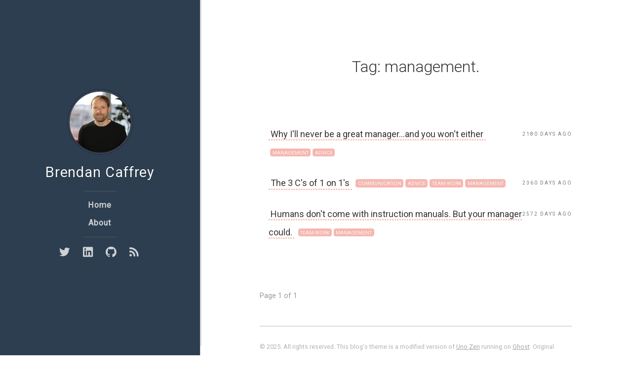

--- FILE ---
content_type: text/html; charset=utf-8
request_url: https://devspade.com/tag/management/
body_size: 2849
content:
<!DOCTYPE html>
<html lang="en">
  <head>
    <title>management - Brendan Caffrey</title>
    <meta charset="utf-8">
<meta http-equiv="X-UA-Compatible" content="IE=edge">
<meta name="HandheldFriendly" content="True">
<meta name="MobileOptimized" content="320">
<meta name="apple-mobile-web-app-capable" content="yes">
<meta name="apple-mobile-web-app-status-bar-style" content="black-translucent">
<meta name="viewport" content="width=device-width, initial-scale=1">


<link rel="apple-touch-icon" sizes="57x57" href="/assets/img/apple-touch-icon-57x57.png?v=wAAv6Wqe6l">
<link rel="apple-touch-icon" sizes="60x60" href="/assets/img/apple-touch-icon-60x60.png?v=wAAv6Wqe6l">
<link rel="apple-touch-icon" sizes="72x72" href="/assets/img/apple-touch-icon-72x72.png?v=wAAv6Wqe6l">
<link rel="apple-touch-icon" sizes="76x76" href="/assets/img/apple-touch-icon-76x76.png?v=wAAv6Wqe6l">
<link rel="apple-touch-icon" sizes="114x114" href="/assets/img/apple-touch-icon-114x114.png?v=wAAv6Wqe6l">
<link rel="apple-touch-icon" sizes="120x120" href="/assets/img/apple-touch-icon-120x120.png?v=wAAv6Wqe6l">
<link rel="apple-touch-icon" sizes="144x144" href="/assets/img/apple-touch-icon-144x144.png?v=wAAv6Wqe6l">
<link rel="apple-touch-icon" sizes="152x152" href="/assets/img/apple-touch-icon-152x152.png?v=wAAv6Wqe6l">
<link rel="apple-touch-icon" sizes="180x180" href="/assets/img/apple-touch-icon-180x180.png?v=wAAv6Wqe6l">
<link rel="icon" type="image/png" href="/assets/img/favicon-32x32.png?v=wAAv6Wqe6l" sizes="32x32">
<link rel="icon" type="image/png" href="/assets/img/favicon-194x194.png?v=wAAv6Wqe6l" sizes="194x194">
<link rel="icon" type="image/png" href="/assets/img/favicon-96x96.png?v=wAAv6Wqe6l" sizes="96x96">
<link rel="icon" type="image/png" href="/assets/img/android-chrome-192x192.png?v=wAAv6Wqe6l" sizes="192x192">
<link rel="icon" type="image/png" href="/assets/img/favicon-16x16.png?v=wAAv6Wqe6l" sizes="16x16">
<link rel="manifest" href="/assets/img/manifest.json?v=wAAv6Wqe6l">
<link rel="shortcut icon" href="/assets/img/favicon.ico?v=wAAv6Wqe6l">
<meta name="msapplication-TileColor" content="#e74c3c">
<meta name="msapplication-TileImage" content="/assets/img/mstile-144x144.png?v=wAAv6Wqe6l">
<meta name="msapplication-config" content="/assets/img/browserconfig.xml?v=wAAv6Wqe6l">
<meta name="theme-color" content="#e74c3c">

    <link href='https://fonts.googleapis.com/css?family=Raleway:400,600%7CRoboto+Slab:300,400%7CRoboto:300,400' rel='stylesheet' type='text/css'>
    <link rel="stylesheet" type="text/css" href="/assets/css/uno-zen.css?v=98f1f03fdd" />
    <script type="text/javascript">
        var disqus_shortname = 'devspade-com';
        var ga_id = 'UA-11997635-1';
    </script>
    <link rel="shortcut icon" href="/favicon.png" type="image/png" />
    <link rel="canonical" href="http://devspade.com/tag/management/" />
    <meta name="referrer" content="no-referrer-when-downgrade" />
    
    <meta property="og:site_name" content="Brendan Caffrey" />
    <meta property="og:type" content="website" />
    <meta property="og:title" content="management - Brendan Caffrey" />
    <meta property="og:url" content="http://devspade.com/tag/management/" />
    <meta property="article:modified_time" content="2018-10-29T14:16:31.000Z" />
    <meta name="twitter:card" content="summary" />
    <meta name="twitter:title" content="management - Brendan Caffrey" />
    <meta name="twitter:url" content="http://devspade.com/tag/management/" />
    
    <script type="application/ld+json">
{
    "@context": "https://schema.org",
    "@type": "Series",
    "publisher": {
        "@type": "Organization",
        "name": "Brendan Caffrey",
        "logo": {
            "@type": "ImageObject",
            "url": "http://devspade.com/content/images/2018/05/brendan-150.png",
            "width": 60,
            "height": 60
        }
    },
    "url": "https://devspade.com/tag/management/",
    "name": "management",
    "mainEntityOfPage": {
        "@type": "WebPage",
        "@id": "http://devspade.com/"
    }
}
    </script>

    <script src="/public/ghost-sdk.min.js?v=98f1f03fdd"></script>
<script>
ghost.init({
	clientId: "ghost-frontend",
	clientSecret: "8031db97201c"
});
</script>
    <meta name="generator" content="Ghost 2.1" />
    <link rel="alternate" type="application/rss+xml" title="Brendan Caffrey" href="https://devspade.com/rss/" />
    <style>
.image-div > img {
    max-width: 100% !important;
    max-height: 100% !important;
    width: auto !important;
    height: auto !important;
}
</style>
  </head>
  <body class="tag-template tag-management">
    <header id="menu-button" class="expanded">
      <a><i class="icon icon-list"></i></a>
    </header>
    <aside class="cover" style="background: url() center/cover no-repeat fixed">
  <div class="cover container">
    <div class="profile">
      <a id="avatar-link" title="link to homepage for Brendan Caffrey" href="https://devspade.com/#open">
        <img src="/content/images/2018/05/brendan-150.png" alt="Brendan Caffrey avatar" class="profile avatar rounded hvr-buzz-out" />
        <h1 id="profile-title">Brendan Caffrey</h1>
        <h3 id="profile-resume"></h3>
      </a>

      <hr class="divider long" />
       <div class="navigation">
        <div class="profile contact">
          <nav class="navigation left">
  <ul class="links">
      <li class="nav-home ">
        <a href="https://devspade.com/">Home</a>
      </li>
      <li class="nav-about ">
        <a href="https://devspade.com/about-me/">About</a>
      </li>
  </ul>
</nav>

          <hr class="divider long" />
          
<nav class="navigation right">
  <ul class="social expanded">

  <!-- Twitter -->
  <li class="social item hvr-grow-rotate">
    <a rel="me" target="blank" href="https://twitter.com/bcaffrey" title="@bcaffrey on Twitter">
      <i class='icon icon-social-twitter'></i>
      <span class="label">Twitter</span>
    </a>
  </li>

  <!-- Linkedin -->
  <li class="social item hvr-grow-rotate">
    <a rel="me" target="blank" href="https://linkedin.com/in/bcaffrey" title="bcaffrey on LinkedIn">
      <i class='icon icon-social-linkedin'></i>
      <span class="label">Linkedin</span>
    </a>
  </li>

  <!-- Github -->
  <li class="social item hvr-grow-rotate">
    <a rel="me" target="blank" href="https://github.com/brendanc" title="brendanc on Github">
      <i class='icon icon-social-github'></i>
      <span class="label">Github</span>
    </a>
  </li>

  <!-- RSS -->
  <li class="social item hvr-grow-rotate">
    <a href="/rss/" title="Subscribe to RSS">
      <i class='icon icon-rss'></i>
      <span class="label">RSS</span>
    </a>
  </li>

  </ul>
</nav>
        </div>
      </div>
  
   
     
    </div>
  </div>
</aside>

    <main data-no-instant>
      <section class="content">
        
<h1 style="text-align: center;">Tag: management.</h1>
<ol id="posts-list">
  <li>
    <time datetime="25 Nov 2019">25 Nov 2019</time>
    <a href="/why-ill-never-be-a-great-manager/" title="Read more about 'Why I&#x27;ll never be a great manager...and you won&#x27;t either'">Why I&#x27;ll never be a great manager...and you won&#x27;t either</a>
    <span class="post tags"><a href="/tag/management/">management</a> <a href="/tag/advice/">advice</a></span>
  </li>
  <li>
    <time datetime="29 May 2019">29 May 2019</time>
    <a href="/how-to-run-an-engineering-1-on-1/" title="Read more about 'The 3 C&#x27;s of 1 on 1&#x27;s'">The 3 C&#x27;s of 1 on 1&#x27;s</a>
    <span class="post tags"><a href="/tag/communication/">communication</a> <a href="/tag/advice/">advice</a> <a href="/tag/team-work/">team-work</a> <a href="/tag/management/">management</a></span>
  </li>
  <li>
    <time datetime="29 Oct 2018">29 Oct 2018</time>
    <a href="/the-manager-readme-its-all-about-expectations/" title="Read more about 'Humans don&#x27;t come with instruction manuals.  But your manager could.'">Humans don&#x27;t come with instruction manuals.  But your manager could.</a>
    <span class="post tags"><a href="/tag/team-work/">team-work</a> <a href="/tag/management/">management</a></span>
  </li>
</ol>

<nav class="pagination">
  <span class="posts index">Page 1 of 1</span>
</nav>


        <footer>
  <span class="copyright">
    &copy; 2025. All rights reserved. This blog's theme is a modified version of <a href="https://github.com/Kikobeats/uno-zen" target="_blank">Uno Zen</a> running on <a href="https://ghost.org/" target="_blank">Ghost</a>. Original design by <a href="https://daleanthony.com" target="_blank">Dale Anthony</a>.
  </span>
</footer>
      </section>
    </main>

    <script type="text/javascript" src="https://cdnjs.cloudflare.com/ajax/libs/zepto/1.1.6/zepto.min.js"></script>
<script>jQuery = Zepto</script>

    <script src="/assets/js/uno-zen.common.js?v=98f1f03fdd" type="text/javascript" charset="utf-8"></script>
    <script>
  if (window.ga_id) {
    (function(i,s,o,g,r,a,m){i['GoogleAnalyticsObject']=r;i[r]=i[r]||function(){
    (i[r].q=i[r].q||[]).push(arguments)},i[r].l=1*new Date();a=s.createElement(o),
    m=s.getElementsByTagName(o)[0];a.async=1;a.src=g;m.parentNode.insertBefore(a,m)
    })(window,document,'script','//www.google-analytics.com/analytics.js','ga');
    ga('create', window.ga_id, 'auto');
    ga('require', 'linkid', 'linkid.js');
    ga('send', 'pageview');
  }
</script>
  </body>
</html>


--- FILE ---
content_type: text/css; charset=UTF-8
request_url: https://devspade.com/assets/css/uno-zen.css?v=98f1f03fdd
body_size: 8377
content:
/* COLORS */
/* FONT */
/* ASIDE */
/* OTHER */
#posts-list > li > a, #post-content a:not(.title-link) {
  border-bottom: 1px dashed #ea6153;
  line-height: 25px;
  transition: all .5s;
  padding: .1rem .25rem; }
  #posts-list > li > a:hover, #post-content a:hover:not(.title-link) {
    color: #FFFFFF;
    border-color: #ea6153;
    background: #ea6153; }
  #posts-list > li > a:hover, #post-content a:hover:not(.title-link), #posts-list > li > a:active, #post-content a:active:not(.title-link) {
    outline: 0; }

.cover.container {
  display: flex;
  align-items: center;
  justify-content: center; }

.cover.container {
  text-shadow: 0 1px 1px rgba(0, 0, 0, 0.4); }

.navigation.left .links > li.expanded, .navigation.left .links > li > a, .navigation.right .social.item a {
  position: relative;
  display: block;
  font-size: .9em;
  -webkit-font-smoothing: antialiased;
  font-weight: bold;
  letter-spacing: 1px;
  opacity: .8;
  color: #f8f8f8;
  border-radius: 20px;
  text-shadow: none; }
  .navigation.left .links > li.expanded:hover, .navigation.left .links > li > a:hover, .navigation.right .social.item a:hover {
    opacity: 1; }

.navigation.left .links > li.expanded {
  border: 1px solid #f8f8f8; }

/* http://meyerweb.com/eric/tools/css/reset/
v2.0 | 20110126
License:none (public domain) */
html,
body,
div,
span,
applet,
object,
iframe,
h1,
h2,
h3,
h4,
h5,
h6,
p,
blockquote,
pre,
a,
abbr,
acronym,
address,
big,
cite,
code,
del,
dfn,
em,
img,
ins,
kbd,
q,
s,
samp,
small,
strike,
strong,
sub,
sup,
tt,
var,
b,
u,
i,
center,
dl,
dt,
dd,
ol,
ul,
li,
fieldset,
form,
label,
legend,
table,
caption,
tbody,
tfoot,
thead,
tr,
th,
td,
article,
aside,
canvas,
details,
embed,
figure,
figcaption,
footer,
header,
hgroup,
menu,
nav,
output,
ruby,
section,
summary,
time,
mark,
audio,
video {
  padding: 0;
  margin: 0;
  font: inherit;
  font-size: 100%;
  vertical-align: baseline;
  border: 0; }

/* HTML5 display-role reset for older browsers */
article,
aside,
details,
figcaption,
figure,
footer,
header,
hgroup,
menu,
nav,
section {
  display: block; }

body {
  line-height: 1.75rem; }

ol,
ul {
  list-style: none; }

blockquote,
q {
  quotes: none; }

blockquote:before, blockquote:after {
  content: "";
  content: none; }

q:before, q:after {
  content: "";
  content: none; }

table {
  border-spacing: 0;
  border-collapse: collapse; }

body {
  width: 100%;
  *zoom: 1; }
  body:before, body:after {
    display: table;
    content: ""; }
  body:after {
    clear: both; }

html {
  font-size: 1.125rem;
  height: 100%;
  max-height: 100%; }
  html.expanded {
    overflow-y: hidden; }

html,
body {
  height: 100%; }

body {
  color: #666;
  font-family: "Roboto", sans-serif; }

mark {
  background: #feda9e;
  padding: .05em .2em;
  border-radius: 3px; }

::selection {
  background: #ffe28c; }

hr {
  border: 0; }

a {
  color: #333;
  position: relative;
  text-decoration: none;
  transition: all 350ms; }
  a:hover {
    color: #ea6153; }

h1,
h2,
h3,
h4,
h5,
h6 {
  color: #333;
  font-family: "Roboto", sans-serif;
  -webkit-font-smoothing: antialiased;
  font-weight: lighter; }

h1 {
  font-size: 1.76rem;
  line-height: 3.0625rem;
  margin: 1.98rem 0; }

h2 {
  font-size: 1.408rem;
  margin: 1.98rem 0; }

h3 {
  font-size: 1.1264rem;
  margin: 1.98rem 0; }

h4 {
  font-size: 0.90112rem;
  margin: 1.98rem 0; }

h5 {
  font-size: 0.7209rem;
  margin: 1.98rem 0; }

h6 {
  font-size: 0.57672rem;
  margin: 1.98rem 0; }

p {
  line-height: 1.75rem;
  margin-bottom: 1.3rem; }

strong {
  font-weight: bold; }

em {
  font-style: italic; }

blockquote {
  border-left: #333 0.25rem solid;
  margin: 2rem 0;
  padding: 0 0 0 1.5rem; }
  blockquote > p {
    font-family: "freight-text-pro", Georgia, Cambria, "Times New Roman", Times, serif;
    -webkit-font-smoothing: antialiased;
    font-style: italic;
    letter-spacing: .01rem;
    word-wrap: break-word; }

ol,
ul {
  margin: 0 0 1.3rem 2.5rem; }
  ol li,
  ul li {
    line-height: 2.1rem;
    margin: 0 0 .2rem; }
  ol ol,
  ol ul,
  ul ol,
  ul ul {
    margin: .1rem 0 .2rem 2rem; }

ol {
  list-style-type: decimal; }

ul {
  list-style-type: disc; }

.block-heading {
  display: inline;
  float: left;
  width: 940px;
  margin: 0 10px;
  bottom: -15px;
  font-size: .8rem;
  font-weight: bold;
  letter-spacing: 1px;
  position: relative;
  text-align: center;
  text-transform: uppercase; }

.label {
  padding: 8px 18px 9px; }

main {
  bottom: 0;
  left: 22.5rem;
  padding: 2rem 3rem;
  position: absolute;
  right: 0;
  top: 0; }
  main > .content {
    margin: 0 3.7rem;
    padding: 2rem 0; }
    main > .content > h1 {
      margin-bottom: 2.7rem; }
    main > .content > footer {
      border-top: 2px solid #ddd;
      color: #b3b3b3;
      display: block;
      font-size: .7em;
      padding: 2em 0 0; }

.divider {
  border-top: 1px solid rgba(255, 255, 255, 0.14);
  margin: 10px auto; }
  .divider.long {
    width: 30%; }
  .divider.short {
    width: 15%; }
  .divider.post {
    border-top: 1px solid #ddd;
    margin: 1.7rem 0;
    width: 30%; }

.container {
  margin: 0 auto;
  position: relative;
  width: 940px; }

.copyright {
  display: block;
  margin-bottom: .7em; }
  .copyright a {
    color: #a6a6a6;
    text-decoration: underline; }
    .copyright a:hover {
      color: #ea6153; }

.emoji {
  height: 1em !important;
  margin: 0 .05em 0 .1em !important;
  vertical-align: -.1em !important;
  width: 1em !important; }

.kg-width-full, .kg-width-wide, .kg-gallery-container, .kg-gallery-row, .kg-gallery-image {
  border: 0; }

/*
* Foundation Icons v 3.0
* Made by ZURB 2013 http://zurb.com/playground/foundation-icon-fonts-3
* MIT License
*/
@font-face {
  font-family: "foundation-icons";
  font-style: normal;
  font-weight: normal;
  src: url("../fonts/foundation-icons/foundation-icons.eot");
  src: url("../fonts/foundation-icons/foundation-icons.eot?#iefix") format("embedded-opentype"), url("../fonts/foundation-icons/foundation-icons.woff") format("woff"), url("../fonts/foundation-icons/foundation-icons.ttf") format("truetype"), url("../fonts/foundation-icons/foundation-icons.svg#fontcustom") format("svg"); }

.icon:before,
.icon-reverse:after {
  display: inline-block;
  font-family: "foundation-icons";
  -webkit-font-smoothing: antialiased;
  font-style: normal;
  font-weight: normal;
  font-variant: normal;
  line-height: 1;
  text-decoration: inherit;
  text-transform: none; }

.icon-search {
  position: static !important; }

.icon-search:before {
  position: absolute;
  right: 95px;
  margin-top: 32px;
  content: "\f16c"; }

.icon-address-book:before {
  content: "\f100"; }

.icon-alert:before {
  content: "\f101"; }

.icon-align-center:before {
  content: "\f102"; }

.icon-align-justify:before {
  content: "\f103"; }

.icon-align-left:before {
  content: "\f104"; }

.icon-align-right:before {
  content: "\f105"; }

.icon-anchor:before {
  content: "\f106"; }

.icon-annotate:before {
  content: "\f107"; }

.icon-archive:before {
  content: "\f108"; }

.icon-arrow-down:before {
  content: "\f109"; }

.icon-arrow-left:before {
  content: "\f10a"; }

.icon-arrow-right:before {
  content: "\f10b"; }

.icon-arrow-up:before {
  content: "\f10c"; }

.icon-arrows-compress:before {
  content: "\f10d"; }

.icon-arrows-expand:before {
  content: "\f10e"; }

.icon-arrows-in:before {
  content: "\f10f"; }

.icon-arrows-out:before {
  content: "\f110"; }

.icon-asl:before {
  content: "\f111"; }

.icon-asterisk:before {
  content: "\f112"; }

.icon-at-sign:before {
  content: "\f113"; }

.icon-background-color:before {
  content: "\f114"; }

.icon-battery-empty:before {
  content: "\f115"; }

.icon-battery-full:before {
  content: "\f116"; }

.icon-battery-half:before {
  content: "\f117"; }

.icon-bitcoin-circle:before {
  content: "\f118"; }

.icon-bitcoin:before {
  content: "\f119"; }

.icon-blind:before {
  content: "\f11a"; }

.icon-bluetooth:before {
  content: "\f11b"; }

.icon-bold:before {
  content: "\f11c"; }

.icon-book-bookmark:before {
  content: "\f11d"; }

.icon-book:before {
  content: "\f11e"; }

.icon-bookmark:before {
  content: "\f11f"; }

.icon-braille:before {
  content: "\f120"; }

.icon-burst-new:before {
  content: "\f121"; }

.icon-burst-sale:before {
  content: "\f122"; }

.icon-burst:before {
  content: "\f123"; }

.icon-calendar:before {
  content: "\f124"; }

.icon-camera:before {
  content: "\f125"; }

.icon-check:before {
  content: "\f126"; }

.icon-checkbox:before {
  content: "\f127"; }

.icon-clipboard-notes:before {
  content: "\f128"; }

.icon-clipboard-pencil:before {
  content: "\f129"; }

.icon-clipboard:before {
  content: "\f12a"; }

.icon-clock:before {
  content: "\f12b"; }

.icon-closed-caption:before {
  content: "\f12c"; }

.icon-cloud:before {
  content: "\f12d"; }

.icon-comment-minus:before {
  content: "\f12e"; }

.icon-comment-quotes:before {
  content: "\f12f"; }

.icon-comment-video:before {
  content: "\f130"; }

.icon-comment:before {
  content: "\f131"; }

.icon-comments:before {
  content: "\f132"; }

.icon-compass:before {
  content: "\f133"; }

.icon-contrast:before {
  content: "\f134"; }

.icon-credit-card:before {
  content: "\f135"; }

.icon-crop:before {
  content: "\f136"; }

.icon-crown:before {
  content: "\f137"; }

.icon-css3:before {
  content: "\f138"; }

.icon-database:before {
  content: "\f139"; }

.icon-die-five:before {
  content: "\f13a"; }

.icon-die-four:before {
  content: "\f13b"; }

.icon-die-one:before {
  content: "\f13c"; }

.icon-die-six:before {
  content: "\f13d"; }

.icon-die-three:before {
  content: "\f13e"; }

.icon-die-two:before {
  content: "\f13f"; }

.icon-dislike:before {
  content: "\f140"; }

.icon-dollar-bill:before {
  content: "\f141"; }

.icon-dollar:before {
  content: "\f142"; }

.icon-download:before {
  content: "\f143"; }

.icon-eject:before {
  content: "\f144"; }

.icon-elevator:before {
  content: "\f145"; }

.icon-euro:before {
  content: "\f146"; }

.icon-eye:before {
  content: "\f147"; }

.icon-fast-forward:before {
  content: "\f148"; }

.icon-female-symbol:before {
  content: "\f149"; }

.icon-female:before {
  content: "\f14a"; }

.icon-filter:before {
  content: "\f14b"; }

.icon-first-aid:before {
  content: "\f14c"; }

.icon-flag:before {
  content: "\f14d"; }

.icon-folder-add:before {
  content: "\f14e"; }

.icon-folder-lock:before {
  content: "\f14f"; }

.icon-folder:before {
  content: "\f150"; }

.icon-foot:before {
  content: "\f151"; }

.icon-foundation:before {
  content: "\f152"; }

.icon-graph-bar:before {
  content: "\f153"; }

.icon-graph-horizontal:before {
  content: "\f154"; }

.icon-graph-pie:before {
  content: "\f155"; }

.icon-graph-trend:before {
  content: "\f156"; }

.icon-guide-dog:before {
  content: "\f157"; }

.icon-hearing-aid:before {
  content: "\f158"; }

.icon-heart:before {
  content: "\f159"; }

.icon-home:before {
  content: "\f15a"; }

.icon-html5:before {
  content: "\f15b"; }

.icon-indent-less:before {
  content: "\f15c"; }

.icon-indent-more:before {
  content: "\f15d"; }

.icon-info:before {
  content: "\f15e"; }

.icon-italic:before {
  content: "\f15f"; }

.icon-key:before {
  content: "\f160"; }

.icon-laptop:before {
  content: "\f161"; }

.icon-layout:before {
  content: "\f162"; }

.icon-lightbulb:before {
  content: "\f163"; }

.icon-like:before {
  content: "\f164"; }

.icon-link:before {
  content: "\f165"; }

.icon-list-bullet:before {
  content: "\f166"; }

.icon-list-number:before {
  content: "\f167"; }

.icon-list-thumbnails:before {
  content: "\f168"; }

.icon-list:before {
  content: "\f169"; }

.icon-lock:before {
  content: "\f16a"; }

.icon-loop:before {
  content: "\f16b"; }

.icon-magnifying-glass:before {
  content: "\f16c"; }

.icon-mail:before {
  content: "\f16d"; }

.icon-male-female:before {
  content: "\f16e"; }

.icon-male-symbol:before {
  content: "\f16f"; }

.icon-male:before {
  content: "\f170"; }

.icon-map:before {
  content: "\f171"; }

.icon-marker:before {
  content: "\f172"; }

.icon-megaphone:before {
  content: "\f173"; }

.icon-microphone:before {
  content: "\f174"; }

.icon-minus-circle:before {
  content: "\f175"; }

.icon-minus:before {
  content: "\f176"; }

.icon-mobile-signal:before {
  content: "\f177"; }

.icon-mobile:before {
  content: "\f178"; }

.icon-monitor:before {
  content: "\f179"; }

.icon-mountains:before {
  content: "\f17a"; }

.icon-music:before {
  content: "\f17b"; }

.icon-next:before {
  content: "\f17c"; }

.icon-no-dogs:before {
  content: "\f17d"; }

.icon-no-smoking:before {
  content: "\f17e"; }

.icon-page-add:before {
  content: "\f17f"; }

.icon-page-copy:before {
  content: "\f180"; }

.icon-page-csv:before {
  content: "\f181"; }

.icon-page-delete:before {
  content: "\f182"; }

.icon-page-doc:before {
  content: "\f183"; }

.icon-page-edit:before {
  content: "\f184"; }

.icon-page-export-csv:before {
  content: "\f185"; }

.icon-page-export-doc:before {
  content: "\f186"; }

.icon-page-export-pdf:before {
  content: "\f187"; }

.icon-page-export:before {
  content: "\f188"; }

.icon-page-filled:before {
  content: "\f189"; }

.icon-page-multiple:before {
  content: "\f18a"; }

.icon-page-pdf:before {
  content: "\f18b"; }

.icon-page-remove:before {
  content: "\f18c"; }

.icon-page-search:before {
  content: "\f18d"; }

.icon-page:before {
  content: "\f18e"; }

.icon-paint-bucket:before {
  content: "\f18f"; }

.icon-paperclip:before {
  content: "\f190"; }

.icon-pause:before {
  content: "\f191"; }

.icon-paw:before {
  content: "\f192"; }

.icon-paypal:before {
  content: "\f193"; }

.icon-pencil:before {
  content: "\f194"; }

.icon-photo:before {
  content: "\f195"; }

.icon-play-circle:before {
  content: "\f196"; }

.icon-play-video:before {
  content: "\f197"; }

.icon-play:before {
  content: "\f198"; }

.icon-plus:before {
  content: "\f199"; }

.icon-pound:before {
  content: "\f19a"; }

.icon-power:before {
  content: "\f19b"; }

.icon-previous:before {
  content: "\f19c"; }

.icon-price-tag:before {
  content: "\f19d"; }

.icon-pricetag-multiple:before {
  content: "\f19e"; }

.icon-print:before {
  content: "\f19f"; }

.icon-prohibited:before {
  content: "\f1a0"; }

.icon-projection-screen:before {
  content: "\f1a1"; }

.icon-puzzle:before {
  content: "\f1a2"; }

.icon-quote:before {
  content: "\f1a3"; }

.icon-record:before {
  content: "\f1a4"; }

.icon-refresh:before {
  content: "\f1a5"; }

.icon-results-demographics:before {
  content: "\f1a6"; }

.icon-results:before {
  content: "\f1a7"; }

.icon-rewind-ten:before {
  content: "\f1a8"; }

.icon-rewind:before {
  content: "\f1a9"; }

.icon-rss:before {
  content: "\f1aa"; }

.icon-safety-cone:before {
  content: "\f1ab"; }

.icon-save:before {
  content: "\f1ac"; }

.icon-share:before {
  content: "\f1ad"; }

.icon-sheriff-badge:before {
  content: "\f1ae"; }

.icon-shield:before {
  content: "\f1af"; }

.icon-shopping-bag:before {
  content: "\f1b0"; }

.icon-shopping-cart:before {
  content: "\f1b1"; }

.icon-shuffle:before {
  content: "\f1b2"; }

.icon-skull:before {
  content: "\f1b3"; }

.icon-social-500px:before {
  content: "\f1b4"; }

.icon-social-adobe:before {
  content: "\f1b5"; }

.icon-social-amazon:before {
  content: "\f1b6"; }

.icon-social-android:before {
  content: "\f1b7"; }

.icon-social-apple:before {
  content: "\f1b8"; }

.icon-social-behance:before {
  content: "\f1b9"; }

.icon-social-bing:before {
  content: "\f1ba"; }

.icon-social-blogger:before {
  content: "\f1bb"; }

.icon-social-delicious:before {
  content: "\f1bc"; }

.icon-social-designer-news:before {
  content: "\f1bd"; }

.icon-social-deviant-art:before {
  content: "\f1be"; }

.icon-social-digg:before {
  content: "\f1bf"; }

.icon-social-dribbble:before {
  content: "\f1c0"; }

.icon-social-drive:before {
  content: "\f1c1"; }

.icon-social-dropbox:before {
  content: "\f1c2"; }

.icon-social-evernote:before {
  content: "\f1c3"; }

.icon-social-facebook:before {
  content: "\f1c4"; }

.icon-social-flickr:before {
  content: "\f1c5"; }

.icon-social-forrst:before {
  content: "\f1c6"; }

.icon-social-foursquare:before {
  content: "\f1c7"; }

.icon-social-game-center:before {
  content: "\f1c8"; }

.icon-social-github:before {
  content: "\f1c9"; }

.icon-social-google-plus:before {
  content: "\f1ca"; }

.icon-social-hacker-news:before {
  content: "\f1cb"; }

.icon-social-hi5:before {
  content: "\f1cc"; }

.icon-social-instagram:before {
  content: "\f1cd"; }

.icon-social-joomla:before {
  content: "\f1ce"; }

.icon-social-lastfm:before {
  content: "\f1cf"; }

.icon-social-linkedin:before {
  content: "\f1d0"; }

.icon-social-medium:before {
  content: "\f1d1"; }

.icon-social-myspace:before {
  content: "\f1d2"; }

.icon-social-orkut:before {
  content: "\f1d3"; }

.icon-social-path:before {
  content: "\f1d4"; }

.icon-social-picasa:before {
  content: "\f1d5"; }

.icon-social-pinterest:before {
  content: "\f1d6"; }

.icon-social-rdio:before {
  content: "\f1d7"; }

.icon-social-reddit:before {
  content: "\f1d8"; }

.icon-social-skillshare:before {
  content: "\f1d9"; }

.icon-social-skype:before {
  content: "\f1da"; }

.icon-social-smashing-mag:before {
  content: "\f1db"; }

.icon-social-snapchat:before {
  content: "\f1dc"; }

.icon-social-spotify:before {
  content: "\f1dd"; }

.icon-social-squidoo:before {
  content: "\f1de"; }

.icon-social-stack-overflow:before {
  content: "\f1df"; }

.icon-social-steam:before {
  content: "\f1e0"; }

.icon-social-stumbleupon:before {
  content: "\f1e1"; }

.icon-social-treehouse:before {
  content: "\f1e2"; }

.icon-social-tumblr:before {
  content: "\f1e3"; }

.icon-social-twitter:before {
  content: "\f1e4"; }

.icon-social-twitter-post:after {
  display: inline-block;
  height: 36px;
  margin-left: 9px;
  font-size: 26px;
  content: "\f1e4";
  vertical-align: middle; }

.icon-social-vimeo:before {
  content: "\f1e5"; }

.icon-social-windows:before {
  content: "\f1e6"; }

.icon-social-xbox:before {
  content: "\f1e7"; }

.icon-social-yahoo:before {
  content: "\f1e8"; }

.icon-social-yelp:before {
  content: "\f1e9"; }

.icon-social-youtube:before {
  content: "\f1ea"; }

.icon-social-zerply:before {
  content: "\f1eb"; }

.icon-social-zurb:before {
  content: "\f1ec"; }

.icon-sound:before {
  content: "\f1ed"; }

.icon-star:before {
  content: "\f1ee"; }

.icon-stop:before {
  content: "\f1ef"; }

.icon-strikethrough:before {
  content: "\f1f0"; }

.icon-subscript:before {
  content: "\f1f1"; }

.icon-superscript:before {
  content: "\f1f2"; }

.icon-tablet-landscape:before {
  content: "\f1f3"; }

.icon-tablet-portrait:before {
  content: "\f1f4"; }

.icon-target-two:before {
  content: "\f1f5"; }

.icon-target:before {
  content: "\f1f6"; }

.icon-telephone-accessible:before {
  content: "\f1f7"; }

.icon-telephone:before {
  content: "\f1f8"; }

.icon-text-color:before {
  content: "\f1f9"; }

.icon-thumbnails:before {
  content: "\f1fa"; }

.icon-ticket:before {
  content: "\f1fb"; }

.icon-torso-business:before {
  content: "\f1fc"; }

.icon-torso-female:before {
  content: "\f1fd"; }

.icon-torso:before {
  content: "\f1fe"; }

.icon-torsos-all-female:before {
  content: "\f1ff"; }

.icon-torsos-all:before {
  content: "\f200"; }

.icon-torsos-female-male:before {
  content: "\f201"; }

.icon-torsos-male-female:before {
  content: "\f202"; }

.icon-torsos:before {
  content: "\f203"; }

.icon-trash:before {
  content: "\f204"; }

.icon-trees:before {
  content: "\f205"; }

.icon-trophy:before {
  content: "\f206"; }

.icon-underline:before {
  content: "\f207"; }

.icon-universal-access:before {
  content: "\f208"; }

.icon-unlink:before {
  content: "\f209"; }

.icon-unlock:before {
  content: "\f20a"; }

.icon-upload-cloud:before {
  content: "\f20b"; }

.icon-upload:before {
  content: "\f20c"; }

.icon-usb:before {
  content: "\f20d"; }

.icon-video:before {
  content: "\f20e"; }

.icon-volume-none:before {
  content: "\f20f"; }

.icon-volume-strike:before {
  content: "\f210"; }

.icon-volume:before {
  content: "\f211"; }

.icon-web:before {
  content: "\f212"; }

.icon-wheelchair:before {
  content: "\f213"; }

.icon-widget:before {
  content: "\f214"; }

.icon-wrench:before {
  content: "\f215"; }

.icon-x-circle:before {
  content: "\f216"; }

.icon-x:before {
  content: "\f217"; }

.icon-yen:before {
  content: "\f218"; }

.icon-zoom-in:before {
  content: "\f219"; }

.icon-zoom-out:before {
  content: "\f21a"; }

img.square,
.btn.square {
  border-radius: 0; }

img.rounded,
.btn.rounded {
  border-radius: 50%; }

.btn {
  border: 1px solid #ea6153;
  border-radius: 20px;
  color: #ea6153;
  font-size: .9em;
  -webkit-font-smoothing: antialiased;
  font-weight: bold;
  letter-spacing: 1px;
  padding: 10px 20px;
  text-shadow: none; }
  .btn:hover {
    border-color: #d62c1a;
    color: #d62c1a; }
  .btn.small {
    font-size: .7em;
    padding: 8px 12px; }
  .btn.large {
    font-size: 1.1em;
    padding: 10px 24px; }
  .btn.secondary {
    border-color: #FFC107;
    color: #FFC107; }
    .btn.secondary:hover {
      border-color: #ba8b00;
      color: #ba8b00; }

#menu-button {
  display: none; }
  #menu-button > a > i {
    color: #f8f8f8;
    font-size: 36px;
    position: relative;
    top: 3px; }

*:focus {
  outline: none; }

input[type="text"],
input[type="password"],
input[type="datetime"],
input[type="datetime-local"],
input[type="date"],
input[type="month"],
input[type="time"],
input[type="week"],
input[type="number"],
input[type="email"],
input[type="url"],
input[type="search"],
input[type="tel"] {
  background: #f8f8f8;
  border: 1px solid #ddd;
  border-radius: 3px;
  color: #666;
  font-size: .9em;
  padding: 1em;
  width: 240px; }
  input[type="text"] ::-webkit-input-placeholder,
  input[type="password"] ::-webkit-input-placeholder,
  input[type="datetime"] ::-webkit-input-placeholder,
  input[type="datetime-local"] ::-webkit-input-placeholder,
  input[type="date"] ::-webkit-input-placeholder,
  input[type="month"] ::-webkit-input-placeholder,
  input[type="time"] ::-webkit-input-placeholder,
  input[type="week"] ::-webkit-input-placeholder,
  input[type="number"] ::-webkit-input-placeholder,
  input[type="email"] ::-webkit-input-placeholder,
  input[type="url"] ::-webkit-input-placeholder,
  input[type="search"] ::-webkit-input-placeholder,
  input[type="tel"] ::-webkit-input-placeholder {
    color: #ccc; }
  input[type="text"] :-moz-placeholder,
  input[type="password"] :-moz-placeholder,
  input[type="datetime"] :-moz-placeholder,
  input[type="datetime-local"] :-moz-placeholder,
  input[type="date"] :-moz-placeholder,
  input[type="month"] :-moz-placeholder,
  input[type="time"] :-moz-placeholder,
  input[type="week"] :-moz-placeholder,
  input[type="number"] :-moz-placeholder,
  input[type="email"] :-moz-placeholder,
  input[type="url"] :-moz-placeholder,
  input[type="search"] :-moz-placeholder,
  input[type="tel"] :-moz-placeholder {
    color: #ccc; }
  input[type="text"] ::-moz-placeholder,
  input[type="password"] ::-moz-placeholder,
  input[type="datetime"] ::-moz-placeholder,
  input[type="datetime-local"] ::-moz-placeholder,
  input[type="date"] ::-moz-placeholder,
  input[type="month"] ::-moz-placeholder,
  input[type="time"] ::-moz-placeholder,
  input[type="week"] ::-moz-placeholder,
  input[type="number"] ::-moz-placeholder,
  input[type="email"] ::-moz-placeholder,
  input[type="url"] ::-moz-placeholder,
  input[type="search"] ::-moz-placeholder,
  input[type="tel"] ::-moz-placeholder {
    color: #ccc; }
  input[type="text"] :-ms-input-placeholder,
  input[type="password"] :-ms-input-placeholder,
  input[type="datetime"] :-ms-input-placeholder,
  input[type="datetime-local"] :-ms-input-placeholder,
  input[type="date"] :-ms-input-placeholder,
  input[type="month"] :-ms-input-placeholder,
  input[type="time"] :-ms-input-placeholder,
  input[type="week"] :-ms-input-placeholder,
  input[type="number"] :-ms-input-placeholder,
  input[type="email"] :-ms-input-placeholder,
  input[type="url"] :-ms-input-placeholder,
  input[type="search"] :-ms-input-placeholder,
  input[type="tel"] :-ms-input-placeholder {
    color: #ccc; }
  input[type="text"]:focus,
  input[type="password"]:focus,
  input[type="datetime"]:focus,
  input[type="datetime-local"]:focus,
  input[type="date"]:focus,
  input[type="month"]:focus,
  input[type="time"]:focus,
  input[type="week"]:focus,
  input[type="number"]:focus,
  input[type="email"]:focus,
  input[type="url"]:focus,
  input[type="search"]:focus,
  input[type="tel"]:focus {
    border-color: #FFC107; }

/* Grow Rotate */
.hvr-grow-rotate {
  display: inline-block;
  -moz-osx-font-smoothing: grayscale;
  -webkit-transition-duration: .3s;
  transition-duration: .3s;
  -webkit-transition-property: transform;
  transition-property: transform;
  -webkit-transform: translateZ(0);
  transform: translateZ(0);
  vertical-align: middle;
  box-shadow: 0 0 1px rgba(0, 0, 0, 0);
  -webkit-backface-visibility: hidden;
  backface-visibility: hidden; }

.hvr-grow-rotate:hover,
.hvr-grow-rotate:focus,
.hvr-grow-rotate:active {
  -webkit-transform: scale(1.1) rotate(4deg);
  transform: scale(1.1) rotate(4deg); }

/* Buzz Out */
@-webkit-keyframes hvr-buzz-out {
  10% {
    -webkit-transform: translateX(3px) rotate(2deg);
    transform: translateX(3px) rotate(2deg); }
  20% {
    -webkit-transform: translateX(-3px) rotate(-2deg);
    transform: translateX(-3px) rotate(-2deg); }
  30% {
    -webkit-transform: translateX(3px) rotate(2deg);
    transform: translateX(3px) rotate(2deg); }
  40% {
    -webkit-transform: translateX(-3px) rotate(-2deg);
    transform: translateX(-3px) rotate(-2deg); }
  50% {
    -webkit-transform: translateX(2px) rotate(1deg);
    transform: translateX(2px) rotate(1deg); }
  60% {
    -webkit-transform: translateX(-2px) rotate(-1deg);
    transform: translateX(-2px) rotate(-1deg); }
  70% {
    -webkit-transform: translateX(2px) rotate(1deg);
    transform: translateX(2px) rotate(1deg); }
  80% {
    -webkit-transform: translateX(-2px) rotate(-1deg);
    transform: translateX(-2px) rotate(-1deg); }
  90% {
    -webkit-transform: translateX(1px) rotate(0);
    transform: translateX(1px) rotate(0); }
  100% {
    -webkit-transform: translateX(-1px) rotate(0);
    transform: translateX(-1px) rotate(0); } }

@keyframes hvr-buzz-out {
  10% {
    -webkit-transform: translateX(3px) rotate(2deg);
    transform: translateX(3px) rotate(2deg); }
  20% {
    -webkit-transform: translateX(-3px) rotate(-2deg);
    transform: translateX(-3px) rotate(-2deg); }
  30% {
    -webkit-transform: translateX(3px) rotate(2deg);
    transform: translateX(3px) rotate(2deg); }
  40% {
    -webkit-transform: translateX(-3px) rotate(-2deg);
    transform: translateX(-3px) rotate(-2deg); }
  50% {
    -webkit-transform: translateX(2px) rotate(1deg);
    transform: translateX(2px) rotate(1deg); }
  60% {
    -webkit-transform: translateX(-2px) rotate(-1deg);
    transform: translateX(-2px) rotate(-1deg); }
  70% {
    -webkit-transform: translateX(2px) rotate(1deg);
    transform: translateX(2px) rotate(1deg); }
  80% {
    -webkit-transform: translateX(-2px) rotate(-1deg);
    transform: translateX(-2px) rotate(-1deg); }
  90% {
    -webkit-transform: translateX(1px) rotate(0);
    transform: translateX(1px) rotate(0); }
  100% {
    -webkit-transform: translateX(-1px) rotate(0);
    transform: translateX(-1px) rotate(0); } }

.hvr-buzz-out {
  display: inline-block;
  -moz-osx-font-smoothing: grayscale;
  -webkit-transform: translateZ(0);
  transform: translateZ(0);
  vertical-align: middle;
  box-shadow: 0 0 1px rgba(0, 0, 0, 0);
  -webkit-backface-visibility: hidden;
  backface-visibility: hidden; }

.hvr-buzz-out:hover,
.hvr-buzz-out:focus,
.hvr-buzz-out:active {
  -webkit-animation-name: hvr-buzz-out;
  animation-name: hvr-buzz-out;
  -webkit-animation-duration: .75s;
  animation-duration: .75s;
  -webkit-animation-timing-function: linear;
  animation-timing-function: linear;
  -webkit-animation-iteration-count: 1;
  animation-iteration-count: 1; }

@keyframes move {
  0% {
    transform: translate(0, 50px); }
  50% {
    transform: translate(20px, 100px); }
  100% {
    transform: translate(0, 50px); } }

@keyframes blink {
  0% {
    top: 50px;
    left: 0; }
  50% {
    top: 100px;
    left: 20px; }
  100% {
    top: 50px;
    left: 0; } }

@keyframes flicker {
  0% {
    opacity: .9; }
  30% {
    opacity: .97; }
  40% {
    opacity: 1; }
  80% {
    opacity: .9; }
  88% {
    opacity: .98; }
  90% {
    opacity: .94; }
  93% {
    opacity: .9; }
  95% {
    opacity: .99; }
  96% {
    opacity: .93; }
  98% {
    opacity: 1; }
  99% {
    opacity: .93; } }

/* http://prismjs.com/download.html?themes=prism-okaidia&languages=markup+css+clike+javascript+bash+c+coffeescript+css-extras+git+markdown+scss+sql&plugins=show-language */
code,
pre {
  font-family: Consolas, "Liberation Mono", Menlo, Courier, monospace;
  font-size: 90%;
  line-height: 1.5;
  text-align: left;
  white-space: pre;
  word-spacing: normal;
  word-wrap: normal;
  word-break: normal;
  tab-size: 2;
  hyphens: none;
  color: black;
  text-shadow: 0 1px white;
  direction: ltr; }

pre::selection,
code::selection {
  background: #b3d4fc;
  text-shadow: none; }

@media print {
  code,
  pre {
    text-shadow: none; } }

/* Code blocks */
pre {
  padding: 1em;
  margin: 2.5rem 0;
  overflow: auto; }

:not(pre) > code,
pre {
  border: 1px solid rgba(0, 0, 0, 0.15);
  background: #fbfaf8; }

/* Inline code */
:not(pre) > code {
  padding: 1px 3px;
  font-family: Consolas, "Liberation Mono", Menlo, Courier, monospace;
  font-size: 72%;
  line-height: 72%;
  white-space: normal;
  color: #c25;
  border: 1px solid #e1e1e8;
  border-radius: .3em;
  background-color: #f7f7f9;
  text-shadow: 0 1px #fff; }

.token.comment,
.token.prolog,
.token.doctype,
.token.cdata {
  color: #969896; }

.token.punctuation {
  color: #333; }

.namespace {
  opacity: .7; }

.token.property,
.token.tag,
.token.boolean,
.token.number,
.token.constant,
.token.symbol,
.token.deleted {
  color: #0086b3; }

.token.selector,
.token.attr-name,
.token.string,
.token.char,
.token.builtin,
.token.inserted {
  color: #183691; }

.token.operator,
.token.entity,
.token.url,
.language-css .token.string,
.style .token.string {
  color: #a71d5d; }

.token.atrule,
.token.attr-value,
.token.keyword {
  color: #a71d5d; }

.token.function {
  color: #0086b3; }

.token.regex,
.token.important,
.token.variable {
  color: #e90; }

.token.important,
.token.bold {
  font-weight: bold; }

.token.italic {
  font-style: italic; }

.token.entity {
  cursor: help; }

.cover {
  position: fixed;
  z-index: 1;
  display: block;
  width: 22.5rem;
  height: 100%;
  overflow-y: auto;
  border-right: 1px solid #ccc;
  box-shadow: 10.5px -10px 1px -9px #ddd; }
  .cover.animated {
    transition: width 350ms cubic-bezier(0.645, 0.045, 0.355, 1); }
  .cover.expanded .navigation.left {
    margin-top: .85rem;
    margin-bottom: 1rem; }
  .cover.container {
    text-align: center;
    color: #f8f8f8;
    background-color: #2c3e50; }

#profile-resume {
  display: none; }

.profile {
  max-width: 38.75rem; }
  .profile > p {
    margin: 10px 2rem;
    font-size: .9rem; }
  .profile > a > h1 {
    margin: 10px auto;
    font-family: "Roboto", sans-serif;
    font-size: 1.6rem;
    font-weight: 500;
    letter-spacing: .05rem;
    color: #f8f8f8; }
  .profile > a > h3 {
    margin: 0;
    color: #f8f8f8; }
  .profile > a > img {
    width: 7rem;
    border: 2px solid rgba(234, 97, 83, 0.1);
    box-shadow: 0 0 1px 1px rgba(0, 0, 0, 0.3); }

.navigation.left {
  display: inline-block; }
  .navigation.left .links {
    margin: 0;
    list-style: none; }
    .navigation.left .links > li {
      display: block;
      margin: 0 1px 0 0;
      line-height: 1em; }
      .navigation.left .links > li.expanded {
        display: inline-block;
        margin: 0 5px;
        border-radius: 20px; }
        .navigation.left .links > li.expanded > a {
          padding: .625rem 1.25rem; }
      .navigation.left .links > li > a {
        display: block;
        float: none;
        padding: .5rem 1.25rem;
        opacity: .8;
        color: #f8f8f8; }
        .navigation.left .links > li > a:hover {
          color: #ea6153; }

.navigation.right {
  display: block;
  margin: .5rem; }
  .navigation.right .social {
    margin: 0; }
    .navigation.right .social.item {
      display: inline-block;
      margin: 0 4px 0 0;
      line-height: 1em; }
      .navigation.right .social.item a {
        padding: 6px 8px 6px 9px; }
        .navigation.right .social.item a .label {
          display: none; }
        .navigation.right .social.item a .icon {
          display: block;
          font-size: 1.7em; }
        .navigation.right .social.item a:hover {
          color: #ea6153; }

body[data-page="error"] {
  width: 100%;
  height: 100%;
  font-size: 1rem;
  font-weight: normal;
  line-height: 25px;
  text-align: center;
  background-color: #2c3e50; }

.mayday {
  width: 500px;
  margin: 150px auto 20px; }
  .mayday > h2 {
    font-size: 24px;
    line-height: 35px;
    color: #f8f8f8;
    text-shadow: 0 1px 1px rgba(0, 0, 0, 0.4); }

.astro-wrap {
  position: relative;
  width: 20vh;
  height: 32vh;
  margin: auto; }

.astronaut {
  position: absolute;
  top: 0;
  left: 0;
  width: 20vh;
  height: 32vh;
  transform: translate(0, 50px);
  animation: move 10s infinite;
  background: url("/assets/img/astronaut.png") center/cover no-repeat; }

.pagination {
  margin: 0 0 2.5rem; }

.posts.index {
  font-size: .8rem;
  color: #999; }

.posts.newer {
  margin-right: 1rem; }

.posts.older {
  margin-left: 1rem; }

#posts-list {
  padding: 0;
  margin: 5rem 0;
  list-style-type: none; }
  #posts-list > li {
    margin-left: 1rem;
    margin-bottom: 1.25rem; }
    #posts-list > li > time {
      float: right;
      text-transform: uppercase;
      color: #777;
      font-size: 10px;
      letter-spacing: 2px; }
    #posts-list > li > span > a {
      bottom: 2px; }

#post-content a.title-link {
  color: #ea6153; }

#post-content .deep-link a:before {
  display: inline-block;
  content: "#";
  margin-left: -30px;
  width: 30px;
  color: #FFFFFF;
  transition: all 0.2s;
  font-family: "freight-text-pro", Georgia, Cambria, "Times New Roman", Times, serif; }

#post-content .deep-link a:hover::before {
  color: rgba(234, 97, 83, 0.8); }

.post > p > img {
  border-radius: 3px;
  display: block;
  margin: 1.5rem auto;
  max-width: 100%;
  text-align: center;
  width: auto; }

.post pre {
  width: 95%; }

.post > header {
  text-align: center; }

.post.meta {
  margin: .7em 0;
  font-size: .85rem; }

.post.tags > a {
  padding: .15rem .25rem;
  font-size: .55rem;
  transition: all 350ms;
  text-transform: uppercase;
  color: #f8f8f8;
  border-radius: .25rem;
  background-color: rgba(234, 97, 83, 0.45); }
  .post.tags > a:first-child {
    margin-left: .2rem; }
  .post.tags > a:last-child {
    margin-right: .2rem; }
  .post.tags > a:hover {
    background-color: #ea6153; }

.post.author img {
  display: inline-block;
  height: 22px;
  margin: 0 .5rem;
  vertical-align: middle;
  border: 0;
  box-shadow: none; }

.post.comments {
  padding: 2rem 0 0; }

.post.related {
  line-height: 1;
  display: flex;
  padding: 4rem 0 2rem;
  justify-content: space-between; }

#post-image {
  max-width: 100%;
  margin-top: 1rem; }

#post-title {
  font-size: 2.2rem;
  margin: 3rem 0 2.5rem;
  transition: all 350ms; }
  #post-title:hover {
    color: #ea6153; }

#search-form {
  padding: .25rem 0; }

#search-field {
  width: 12.5rem;
  height: 1rem;
  padding: 4% 5px 4% 18px;
  transition: border .3s ease-in;
  border-radius: 1.68rem; }
  #search-field:focus, #search-field:hover {
    border: 1.5px solid #ed7669; }

#search-results {
  text-align: center; }
  #search-results.active {
    margin-top: 3rem;
    margin-bottom: 9rem; }
  #search-results > p {
    margin-bottom: 3rem;
    font-size: 1.2rem; }

.result {
  display: block;
  padding: 1rem;
  margin-bottom: 1.3rem;
  text-decoration: none;
  word-wrap: break-word;
  border: 1px solid #ea6153;
  border-radius: 5px; }
  .result > h2,
  .result > h4 {
    color: #666; }
  .result:hover {
    transition: .5s; }
    .result:hover > h2,
    .result:hover > h4 {
      transition: .5s;
      color: #ea6153; }

.icon-search {
  position: absolute;
  top: 31.5rem;
  left: 16.5rem;
  color: #ccc;
  text-shadow: 1px 1px 0 #ccc; }

.pace {
  -webkit-user-select: none;
  -moz-user-select: none;
  user-select: none;
  pointer-events: none;
  -webkit-pointer-events: none; }

.pace-inactive {
  display: none; }

.pace .pace-progress {
  position: fixed;
  top: 0;
  right: 100%;
  z-index: 2000;
  width: 100%;
  height: 2px;
  background: #ea6153; }

@media only screen and (min-width: 1824px) {
  main {
    padding: 2.5rem 11rem; }
  .content {
    margin: 0 7rem; } }

@media all and (max-width: 1024px) {
  /* disabling element, too much information*/
  .pace,
  span.post.tags,
  .post.reading-time,
  .post.related {
    display: none; }
  #search-container {
    display: none !important; }
  /* Enable element special for little devices */
  #profile-resume {
    display: inherit; }
  /* off canvas */
  #menu-button {
    position: fixed;
    top: .5rem;
    left: 13.5rem;
    z-index: 2;
    display: block;
    transition: all 350ms; }
    #menu-button.expanded {
      left: .85rem; }
    #menu-button > a > i {
      color: #ea6153; }
  .cover {
    width: 16rem;
    transition: width 350ms cubic-bezier(0.645, 0.045, 0.355, 1), transform 350ms cubic-bezier(0.645, 0.045, 0.355, 1), border-right 630ms cubic-bezier(0.645, 0.045, 0.355, 1), box-shadow 630ms cubic-bezier(0.645, 0.045, 0.355, 1);
    transform: translate3d(-16rem, 0, 0);
    border-right: 0;
    box-shadow: none; }
    .cover.expanded {
      width: 16rem;
      transform: translate3d(0, 0, 0);
      border-right: 1px solid #ccc;
      box-shadow: 11px -10px 1px -9px #ddd; }
    .cover.animated {
      transition: all 350ms; }
  .profile {
    width: 100%;
    height: 100%;
    max-width: 100%; }
    .profile.contact > nav {
      padding: 0; }
    .profile > a > img {
      width: 8rem;
      margin-bottom: 1rem; }
    .profile > a > h1 {
      margin: 0; }
    .profile > p {
      display: none; }
    .profile .divider {
      display: none; }
  .navigation.left {
    margin-top: 1.2rem;
    margin-bottom: 1rem; }
    .navigation.left .links > li {
      margin: 0; }
      .navigation.left .links > li > a {
        padding: .85rem 1.25rem;
        font-size: 1rem; }
  #avatar-link {
    display: inline-block;
    margin-top: 4rem; }
  .navigation {
    width: 100%; }
    .navigation.right {
      margin: 0; }
    .navigation.left .links.item {
      width: 100%; }
  main {
    left: 0;
    transition: all 350ms;
    transform: translate3d(0, 0, 0); }
    main.expanded {
      transform: translate3d(14rem, 0, 0); } }

@media all and (max-width: 480px) {
  .post .tags,
  .post .meta > time,
  .pagination > span {
    display: none; }
  main {
    padding: 1rem 0; }
  .btn {
    display: block;
    margin-bottom: .4em; }
  .mayday {
    width: auto; }
    .mayday > h2 {
      font-size: 20px;
      line-height: 25px; }
  .astronaut {
    background-size: 55%; }
  .astro-wrap {
    margin: -5% auto; }
  .astro-wrap,
  .astronaut {
    height: 10rem; }
  #panic-button {
    margin-bottom: 1rem; }
  .posts.newer,
  .posts.older {
    margin: 1rem 0; }
  #posts-list {
    margin: 3rem 0;
    text-align: center; }
    #posts-list > li {
      margin-bottom: 2rem; }
      #posts-list > li > time {
        display: block;
        float: none;
        letter-spacing: 1px;
        padding: 0; }
  #post-title {
    margin: 2.5rem 0; } }


--- FILE ---
content_type: text/plain
request_url: https://www.google-analytics.com/j/collect?v=1&_v=j102&a=1942004646&t=pageview&_s=1&dl=https%3A%2F%2Fdevspade.com%2Ftag%2Fmanagement%2F&ul=en-us%40posix&dt=management%20-%20Brendan%20Caffrey&sr=1280x720&vp=1280x720&_u=KGBAAEAjAAAAACAAI~&jid=226563359&gjid=797231523&cid=1498608257.1763043968&tid=UA-11997635-1&_gid=2043872013.1763043968&_r=1&_slc=1&z=91931041
body_size: -449
content:
2,cG-HXZ5GFHGF9